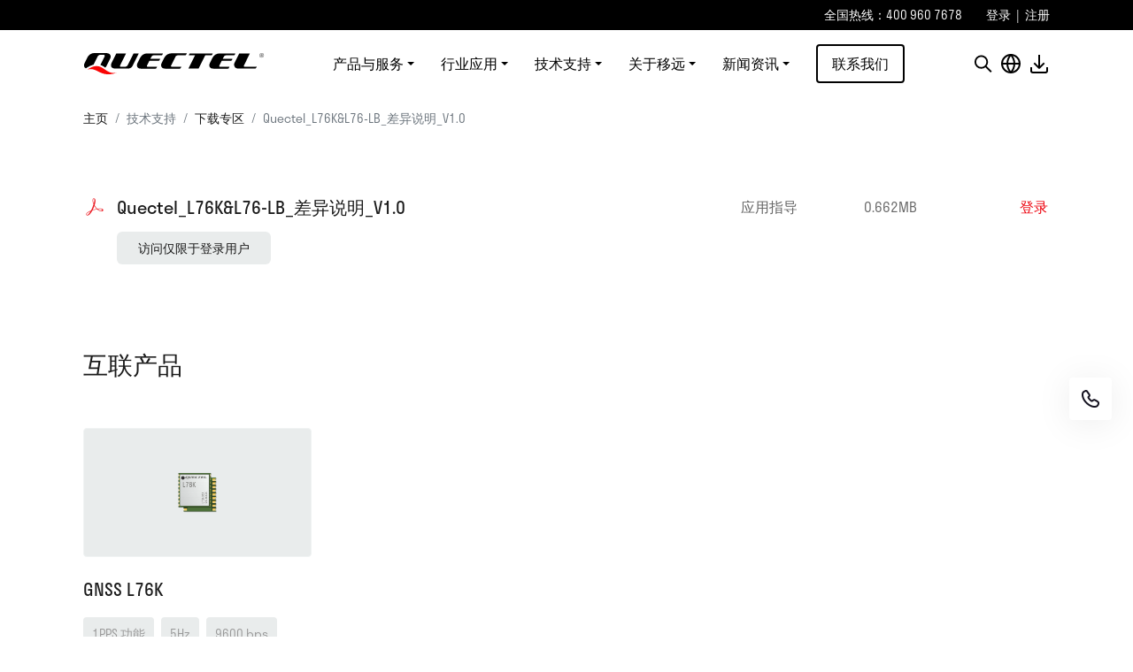

--- FILE ---
content_type: text/html; charset=UTF-8
request_url: https://www.quectel.com.cn/download/quectel_l76kl76-lb_%E5%B7%AE%E5%BC%82%E8%AF%B4%E6%98%8E_v1-0
body_size: 7901
content:
<!DOCTYPE html>
<html lang="zh-Hans">
<head>
	<meta charset="UTF-8">
	<meta http-equiv="X-UA-Compatible" content="IE=edge">
	<meta name="viewport" content="width=device-width, initial-scale=1.0, user-scalable=0, minimum-scale=1.0, maximum-scale=1.0" />
	<meta name="applicable-device" content="pc,mobile" />
			<meta name="keywords" content=""/>
	<meta name="description" content=""/>
	<meta property="og:type" content="article" />  
	<meta property="og:locale" content="zh_CN" />
	<meta property="og:title" content="Quectel_L76K&#038;L76-LB_差异说明_V1.0 | 移远通信-全球物联网整体解决方案供应商" />
	<meta property="og:description" content="" />
	<meta property="og:url" content="https://www.quectel.com.cn/download/quectel_l76kl76-lb_%E5%B7%AE%E5%BC%82%E8%AF%B4%E6%98%8E_v1-0" />
	<meta property="og:site_name" content="移远通信-全球物联网整体解决方案供应商" />
	<meta property="og:image" content="https://www.quectel.com.cn/wp-content/themes/quectel-cn/images/logo-dark.png" />

	<title>Quectel_L76K&#038;L76-LB_差异说明_V1.0 | 移远通信-全球物联网整体解决方案供应商</title>
<meta name='robots' content='all' />
	<style>img:is([sizes="auto" i], [sizes^="auto," i]) { contain-intrinsic-size: 3000px 1500px }</style>
	<link rel='stylesheet' id='swipercss-css' href='https://www.quectel.com.cn/wp-content/themes/quectel-cn/plugins/swiper/swiper-bundle.min.css?ver=1766733299' type='text/css' media='all' />
<link rel='stylesheet' id='bootstrap-css-css' href='https://www.quectel.com.cn/wp-content/themes/quectel-cn/plugins/bootstrap5/bootstrap.min.css?ver=1766733299' type='text/css' media='all' />
<link rel='stylesheet' id='commoncss-css' href='https://www.quectel.com.cn/wp-content/themes/quectel-cn/css/common.min.css?ver=1766733299' type='text/css' media='all' />
<script type="text/javascript" src="https://www.quectel.com.cn/wp-content/themes/quectel-cn/plugins/swiper/swiper-bundle.min.js?ver=1766733299" id="swiperjs-js"></script>
<script type="text/javascript" src="https://www.quectel.com.cn/wp-content/themes/quectel-cn/js/jquery-3.7.1.min.js?ver=1766733299" id="jquery-3.7.1-js"></script>
<script type="text/javascript" src="https://www.quectel.com.cn/wp-content/themes/quectel-cn/plugins/bootstrap5/bootstrap.bundle.min.js?ver=1766733299" id="bootstrapjs-js"></script>
<script type="text/javascript" src="https://www.quectel.com.cn/wp-content/themes/quectel-cn/js/main.js?ver=1766733299" id="mainjs-js"></script>
<link rel="canonical" href="https://www.quectel.com.cn/download/quectel_l76kl76-lb_%e5%b7%ae%e5%bc%82%e8%af%b4%e6%98%8e_v1-0" />
<meta name="robots" content="all">
<link rel="icon" href="https://www.quectel.com.cn/wp-content/uploads/2024/03/icon.png" sizes="32x32" />
<link rel="icon" href="https://www.quectel.com.cn/wp-content/uploads/2024/03/icon.png" sizes="192x192" />
<link rel="apple-touch-icon" href="https://www.quectel.com.cn/wp-content/uploads/2024/03/icon.png" />
<meta name="msapplication-TileImage" content="https://www.quectel.com.cn/wp-content/uploads/2024/03/icon.png" />
<style id="wpforms-css-vars-root">
				:root {
					--wpforms-field-border-radius: 3px;
--wpforms-field-border-style: solid;
--wpforms-field-border-size: 1px;
--wpforms-field-background-color: #ffffff;
--wpforms-field-border-color: rgba( 0, 0, 0, 0.25 );
--wpforms-field-border-color-spare: rgba( 0, 0, 0, 0.25 );
--wpforms-field-text-color: rgba( 0, 0, 0, 0.7 );
--wpforms-field-menu-color: #ffffff;
--wpforms-label-color: rgba( 0, 0, 0, 0.85 );
--wpforms-label-sublabel-color: rgba( 0, 0, 0, 0.55 );
--wpforms-label-error-color: #d63637;
--wpforms-button-border-radius: 3px;
--wpforms-button-border-style: none;
--wpforms-button-border-size: 1px;
--wpforms-button-background-color: #066aab;
--wpforms-button-border-color: #066aab;
--wpforms-button-text-color: #ffffff;
--wpforms-page-break-color: #066aab;
--wpforms-background-image: none;
--wpforms-background-position: center center;
--wpforms-background-repeat: no-repeat;
--wpforms-background-size: cover;
--wpforms-background-width: 100px;
--wpforms-background-height: 100px;
--wpforms-background-color: rgba( 0, 0, 0, 0 );
--wpforms-background-url: none;
--wpforms-container-padding: 0px;
--wpforms-container-border-style: none;
--wpforms-container-border-width: 1px;
--wpforms-container-border-color: #000000;
--wpforms-container-border-radius: 3px;
--wpforms-field-size-input-height: 43px;
--wpforms-field-size-input-spacing: 15px;
--wpforms-field-size-font-size: 16px;
--wpforms-field-size-line-height: 19px;
--wpforms-field-size-padding-h: 14px;
--wpforms-field-size-checkbox-size: 16px;
--wpforms-field-size-sublabel-spacing: 5px;
--wpforms-field-size-icon-size: 1;
--wpforms-label-size-font-size: 16px;
--wpforms-label-size-line-height: 19px;
--wpforms-label-size-sublabel-font-size: 14px;
--wpforms-label-size-sublabel-line-height: 17px;
--wpforms-button-size-font-size: 17px;
--wpforms-button-size-height: 41px;
--wpforms-button-size-padding-h: 15px;
--wpforms-button-size-margin-top: 10px;
--wpforms-container-shadow-size-box-shadow: none;

				}
			</style>
	<script>
var _hmt = _hmt || [];
(function() {
  var hm = document.createElement("script");
  hm.src = "https://hm.baidu.com/hm.js?8b6c456d65068af68d5073ae9711c8af";
  var s = document.getElementsByTagName("script")[0]; 
  s.parentNode.insertBefore(hm, s);
})();
</script></head>
<body class="wp-singular download-template-default single single-download postid-3636 wp-theme-quectel-cn">


<header class="header d-flex flex-column">
	<div class="user-toolbar bg-dark flex-shrink-0">
		<div class="container nav-container">
			<div class="text-white fs-14-b">
								<div class="text-end">
					<span class="me-3 me-sm-4">全国热线：400 960 7678</span>					<a class="text-white hover" href="/login?redirect=https://www.quectel.com.cn/download/quectel_l76kl76-lb_%E5%B7%AE%E5%BC%82%E8%AF%B4%E6%98%8E_v1-0">登录</a>
					&nbsp;|&nbsp;
					<a class="text-white hover" href="/register">注册</a>
				</div>
							</div>
		</div>
	</div>

	<div class="flex-grow-1">
		<div class="container nav-container h-100">
			<div class="d-flex align-items-center justify-content-between h-100">

				<h4 class="mb-0 top_logo flex-shrink-0 me-2">
					<a  href="https://www.quectel.com.cn" title="移远通信-全球物联网整体解决方案供应商">移远通信-全球物联网整体解决方案供应商</a>
				</h4>
				
				<ul id="webMenu" class="w-nav d-none d-lg-flex mb-0 list-style-none h-100">

					<li class="is-parent">
													<a class="fs-16 text-dark" href="javascript:;">产品与服务</a>
													<div class="pullDown pullDown-3 position-fixed start-0 w-100 bg-remark overflow-hidden">
														<div class="container-fluid">
															<div class="row gy-3 gx-xxl-5 justify-content-center"><div class="col-auto col-item">
																				<span class="fw-bold">模组与天线</span>
																				<ul class="mb-0 list-style-none pt-3 col2" style="height:200px"><li><a class="fs-333 transition hover-text-active" target="" href="https://www.quectel.com.cn/product-category/5g-modules-cn">5G</a></li><li><a class="fs-333 transition hover-text-active" target="" href="https://www.quectel.com.cn/product-category/4g-modules-cn">4G</a></li><li><a class="fs-333 transition hover-text-active" target="" href="https://www.quectel.com.cn/product-category/lpwa-modules-cn">LPWA</a></li><li><a class="fs-333 transition hover-text-active" target="" href="https://www.quectel.com.cn/product-category/2g-modules-cn">3G/2G</a></li><li><a class="fs-333 transition hover-text-active" target="" href="https://www.quectel.com.cn/product-category/standalone-gnss-cn">GNSS</a></li><li><a class="fs-333 transition hover-text-active" target="" href="https://www.quectel.com.cn/product-category/satellite-communication">卫星通信</a></li><li><a class="fs-333 transition hover-text-active" target="" href="https://www.quectel.com.cn/product-category/automotive-modules-cn">车载</a></li><li><a class="fs-333 transition hover-text-active" target="" href="https://www.quectel.com.cn/product-category/smart-modules-cn">智能</a></li><li><a class="fs-333 transition hover-text-active" target="" href="https://www.quectel.com.cn/product-category/wi-fi-modules-cn">短距离</a></li><li><a class="fs-333 transition hover-text-active" target="" href="https://www.quectel.com.cn/product-category/antenna">天线</a></li><li><a class="fs-333 transition hover-text-active" target="" href="https://www.quectel.com.cn/product-category/evb">EVB</a></li><li><a class="fs-333 transition hover-text-active" target="" href="https://www.quectel.com.cn/shop">产品选型</a></li></ul>
																			</div><div class="col-auto col-item">
																				<span class="fw-bold">服务与方案</span>
																				<ul class="mb-0 list-style-none pt-3 " style="height:auto"><li><a class="fs-333 transition hover-text-active" target="" href="https://www.quectel.com.cn/services-solutions/iot-platform">物联网平台</a></li><li><a class="fs-333 transition hover-text-active" target="" href="https://www.quectel.com.cn/services-solutions/industrial-intelligence">工业智能</a></li><li><a class="fs-333 transition hover-text-active" target="" href="https://www.quectel.com.cn/services-solutions/smart-agriculture">智慧农业</a></li><li><a class="fs-333 transition hover-text-active" target="" href="https://www.quectel.com.cn/services-solutions/antenna">天线服务</a></li><li><a class="fs-333 transition hover-text-active" target="" href="https://www.quectel.com.cn/services-solutions/certification-and-testing">认证与测试服务</a></li><li><a class="fs-333 transition hover-text-active" target="" href="https://www.quectel.com.cn/services-solutions/quecrtk">RTK网络校正方案</a></li><li><a class="fs-333 transition hover-text-active" target="" href="https://www.quectel.com.cn/services-solutions/yiyuan-intelligent-manufacturing-center">移远智能制造中心</a></li></ul>
																			</div><div class="col-auto col-item">
																				<span class="fw-bold">核心技术</span>
																				<ul class="mb-0 list-style-none pt-3 " style="height:auto"><li><a class="fs-333 transition hover-text-active" target="" href="https://www.quectel.com.cn/technology/quecpython">QuecPython</a></li><li><a class="fs-333 transition hover-text-active" target="" href="https://www.quectel.com.cn/technology/ai-open-platform">AI开放平台</a></li></ul>
																			</div></div>
														</div>
													</div>
												</li><li class="is-parent">
													<a class="fs-16 text-dark" href="javascript:;">行业应用</a>
													<div class="pullDown pullDown-2 position-fixed start-0 w-100 bg-remark overflow-hidden">
														<div class="container-fluid">
															<div class="row gy-3 gx-xxl-5 justify-content-center">
																<div class="col-auto col-item">
																	<ul class="mb-0 list-style-none pt-2 col2"><li><a class="fs-333 transition hover-text-active" target="" href="https://www.quectel.com.cn/employ/fwa">FWA</a></li><li><a class="fs-333 transition hover-text-active" target="" href="https://www.quectel.com.cn/employ/payment">金融支付</a></li><li><a class="fs-333 transition hover-text-active" target="" href="https://www.quectel.com.cn/employ/smart-metering-and-smart-grid">智慧能源</a></li><li><a class="fs-333 transition hover-text-active" target="" href="https://www.quectel.com.cn/employ/asset-tracking">资产跟踪</a></li><li><a class="fs-333 transition hover-text-active" target="" href="https://www.quectel.com.cn/employ/automotive">智慧交通</a></li><li><a class="fs-333 transition hover-text-active" target="" href="https://www.quectel.com.cn/employ/commercial_telematics">车载信息服务</a></li><li><a class="fs-333 transition hover-text-active" target="" href="https://www.quectel.com.cn/employ/digital_signage">数字标牌</a></li><li><a class="fs-333 transition hover-text-active" target="" href="https://www.quectel.com.cn/employ/telehealth">远程医疗</a></li><li><a class="fs-333 transition hover-text-active" target="" href="https://www.quectel.com.cn/employ/rmac">远程监测与控制</a></li></ul>
																</div>
															</div>
														</div>
													</div>
												</li><li class="is-parent">
													<a class="fs-16 text-dark" href="javascript:;">技术支持</a>
													<div class="pullDown pullDown-2 position-fixed start-0 w-100 bg-remark overflow-hidden">
														<div class="container-fluid">
															<div class="row gy-3 gx-xxl-5 justify-content-center">
																<div class="col-auto col-item">
																	<ul class="mb-0 list-style-none pt-2 col2"><li><a class="fs-333 transition hover-text-active" target="" href="https://www.quectel.com.cn/qtss-service">QTSS服务</a></li><li><a class="fs-333 transition hover-text-active" target="" href="https://www.quectel.com.cn/download-zone">下载专区</a></li><li><a class="fs-333 transition hover-text-active" target="_blank" href="https://forumschinese.quectel.com/">技术论坛</a></li><li><a class="fs-333 transition hover-text-active" target="" href="https://www.quectel.com.cn/faqs">常见问题</a></li><li><a class="fs-333 transition hover-text-active" target="" href="https://www.quectel.com.cn/quectel-open-source">移远开源</a></li><li><a class="fs-333 transition hover-text-active" target="_blank" href="https://market.quectel.com/imei-verification/">IMEI验证</a></li><li><a class="fs-333 transition hover-text-active" target="" href="https://www.quectel.com.cn/contact?tab=t">技术支持</a></li><li><a class="fs-333 transition hover-text-active" target="" href="https://www.quectel.com.cn/suggestions-and-complaints">建议和投诉</a></li><li><a class="fs-333 transition hover-text-active" target="" href="https://www.quectel.com.cn/member-center">会员中心</a></li></ul>
																</div>
															</div>
														</div>
													</div>
												</li><li class="is-parent">
													<a class="fs-16 text-dark" href="javascript:;">关于移远</a>
													<div class="pullDown pullDown-2 position-fixed start-0 w-100 bg-remark overflow-hidden">
														<div class="container-fluid">
															<div class="row gy-3 gx-xxl-5 justify-content-center">
																<div class="col-auto col-item">
																	<ul class="mb-0 list-style-none pt-2 "><li><a class="fs-333 transition hover-text-active" target="" href="https://www.quectel.com.cn/company">公司简介</a></li><li><a class="fs-333 transition hover-text-active" target="" href="https://www.quectel.com.cn/company/investor-relations">投资者关系</a></li><li><a class="fs-333 transition hover-text-active" target="" href="https://www.quectel.com.cn/strategic-partners">合作伙伴</a></li><li><a class="fs-333 transition hover-text-active" target="" href="https://www.quectel.com.cn/security-certification">安全与认证</a></li><li><a class="fs-333 transition hover-text-active" target="" href="https://www.quectel.com.cn/company/join-quectel">加入移远</a></li><li><a class="fs-333 transition hover-text-active" target="" href="https://www.quectel.com.cn/company/rd-center">研发中心</a></li><li><a class="fs-333 transition hover-text-active" target="" href="https://www.quectel.com.cn/company/2024-financial-statements-and-internal-control-audit-project-invitation-tender-announcement">招标公告</a></li></ul>
																</div>
															</div>
														</div>
													</div>
												</li><li class="is-parent">
													<a class="fs-16 text-dark" href="javascript:;">新闻资讯</a>
													<div class="pullDown pullDown-2 position-fixed start-0 w-100 bg-remark overflow-hidden">
														<div class="container-fluid">
															<div class="row gy-3 gx-xxl-5 justify-content-center">
																<div class="col-auto col-item">
																	<ul class="mb-0 list-style-none pt-2 "><li><a class="fs-333 transition hover-text-active" target="" href="https://www.quectel.com.cn/news">新闻动态</a></li><li><a class="fs-333 transition hover-text-active" target="" href="https://www.quectel.com.cn/tech-features">技术资源</a></li><li><a class="fs-333 transition hover-text-active" target="" href="https://www.quectel.com.cn/events">市场活动</a></li><li><a class="fs-333 transition hover-text-active" target="" href="https://www.quectel.com.cn/micro-classroom">技术课堂</a></li></ul>
																</div>
															</div>
														</div>
													</div>
												</li><li>
												<a class="fs-16 text-dark transition tmall" target="" href="https://www.quectel.com.cn/contact">联系我们</a>
											</li>				</ul>

				<ul class="mb-0 ms-2 list-style-none d-flex h-100">
					<li class="top-opr d-flex align-items-center">
						<a id="searchIcon" class="search hover" href="javascript:;"></a>
						<div class="dropdown dropdown-hover h-100 user-select-none ms-2">
							<span class="lang hover noAfter h-100 dropdown-toggle" type="button"></span>
							<ul class="dropdown-menu dropdown-menu-lang top-100 fs-14-b">
								<li><a class="dropdown-item text-center" href="https://www.quectel.com.cn">简体中文</a></li>
								<li><a class="dropdown-item text-center" href="https://www.quectel.com/">English</a></li>
							</ul>
						</div>
						<a class="download hover ms-2" href="https://www.quectel.com.cn/download-zone"></a>
						<a id="moMenuBtn" class="menuBtn d-block d-lg-none hover ms-2" href="javascript:;"></a>
					</li>
				</ul>

			</div>
		</div>
	</div>

	<!-- mobile menu -->
	<div id="moMenuBox" class="moMenuBox bg-remark position-absolute scrollbar-0">
		<div class="container px-4">
			<ul class="moMenu list-style-none mb-0">

			<li class="is-parent">
										<a class="fs-16" href="javascript:;">产品与服务</a>
										<ul class="moSubMenu list-style-none mb-0"><li>
																	<span class="group fs-16 text-remark d-block">模组与天线</span>
																	<ul class="moSubMenu list-style-none mb-0"><li><a class="fs-16 d-block" target="" href="https://www.quectel.com.cn/product-category/5g-modules-cn">5G</a></li><li><a class="fs-16 d-block" target="" href="https://www.quectel.com.cn/product-category/4g-modules-cn">4G</a></li><li><a class="fs-16 d-block" target="" href="https://www.quectel.com.cn/product-category/lpwa-modules-cn">LPWA</a></li><li><a class="fs-16 d-block" target="" href="https://www.quectel.com.cn/product-category/2g-modules-cn">3G/2G</a></li><li><a class="fs-16 d-block" target="" href="https://www.quectel.com.cn/product-category/standalone-gnss-cn">GNSS</a></li><li><a class="fs-16 d-block" target="" href="https://www.quectel.com.cn/product-category/satellite-communication">卫星通信</a></li><li><a class="fs-16 d-block" target="" href="https://www.quectel.com.cn/product-category/automotive-modules-cn">车载</a></li><li><a class="fs-16 d-block" target="" href="https://www.quectel.com.cn/product-category/smart-modules-cn">智能</a></li><li><a class="fs-16 d-block" target="" href="https://www.quectel.com.cn/product-category/wi-fi-modules-cn">短距离</a></li><li><a class="fs-16 d-block" target="" href="https://www.quectel.com.cn/product-category/antenna">天线</a></li><li><a class="fs-16 d-block" target="" href="https://www.quectel.com.cn/product-category/evb">EVB</a></li><li><a class="fs-16 d-block" target="" href="https://www.quectel.com.cn/shop">产品选型</a></li></ul>
																</li><li>
																	<span class="group fs-16 text-remark d-block">服务与方案</span>
																	<ul class="moSubMenu list-style-none mb-0"><li><a class="fs-16 d-block" target="" href="https://www.quectel.com.cn/services-solutions/iot-platform">物联网平台</a></li><li><a class="fs-16 d-block" target="" href="https://www.quectel.com.cn/services-solutions/industrial-intelligence">工业智能</a></li><li><a class="fs-16 d-block" target="" href="https://www.quectel.com.cn/services-solutions/smart-agriculture">智慧农业</a></li><li><a class="fs-16 d-block" target="" href="https://www.quectel.com.cn/services-solutions/antenna">天线服务</a></li><li><a class="fs-16 d-block" target="" href="https://www.quectel.com.cn/services-solutions/certification-and-testing">认证与测试服务</a></li><li><a class="fs-16 d-block" target="" href="https://www.quectel.com.cn/services-solutions/quecrtk">RTK网络校正方案</a></li><li><a class="fs-16 d-block" target="" href="https://www.quectel.com.cn/services-solutions/yiyuan-intelligent-manufacturing-center">移远智能制造中心</a></li></ul>
																</li><li>
																	<span class="group fs-16 text-remark d-block">核心技术</span>
																	<ul class="moSubMenu list-style-none mb-0"><li><a class="fs-16 d-block" target="" href="https://www.quectel.com.cn/technology/quecpython">QuecPython</a></li><li><a class="fs-16 d-block" target="" href="https://www.quectel.com.cn/technology/ai-open-platform">AI开放平台</a></li></ul>
																</li></ul>
									</li><li class="is-parent">
										<a class="fs-16" href="javascript:;">行业应用</a>
										<ul class="moSubMenu list-style-none mb-0"><li>
																	<a class="fs-16 d-block" target="" href="https://www.quectel.com.cn/employ/fwa">FWA</a>
																</li><li>
																	<a class="fs-16 d-block" target="" href="https://www.quectel.com.cn/employ/payment">金融支付</a>
																</li><li>
																	<a class="fs-16 d-block" target="" href="https://www.quectel.com.cn/employ/smart-metering-and-smart-grid">智慧能源</a>
																</li><li>
																	<a class="fs-16 d-block" target="" href="https://www.quectel.com.cn/employ/asset-tracking">资产跟踪</a>
																</li><li>
																	<a class="fs-16 d-block" target="" href="https://www.quectel.com.cn/employ/automotive">智慧交通</a>
																</li><li>
																	<a class="fs-16 d-block" target="" href="https://www.quectel.com.cn/employ/commercial_telematics">车载信息服务</a>
																</li><li>
																	<a class="fs-16 d-block" target="" href="https://www.quectel.com.cn/employ/digital_signage">数字标牌</a>
																</li><li>
																	<a class="fs-16 d-block" target="" href="https://www.quectel.com.cn/employ/telehealth">远程医疗</a>
																</li><li>
																	<a class="fs-16 d-block" target="" href="https://www.quectel.com.cn/employ/rmac">远程监测与控制</a>
																</li></ul>
									</li><li class="is-parent">
										<a class="fs-16" href="javascript:;">技术支持</a>
										<ul class="moSubMenu list-style-none mb-0"><li>
																	<a class="fs-16 d-block" target="" href="https://www.quectel.com.cn/qtss-service">QTSS服务</a>
																</li><li>
																	<a class="fs-16 d-block" target="" href="https://www.quectel.com.cn/download-zone">下载专区</a>
																</li><li>
																	<a class="fs-16 d-block" target="_blank" href="https://forumschinese.quectel.com/">技术论坛</a>
																</li><li>
																	<a class="fs-16 d-block" target="" href="https://www.quectel.com.cn/faqs">常见问题</a>
																</li><li>
																	<a class="fs-16 d-block" target="" href="https://www.quectel.com.cn/quectel-open-source">移远开源</a>
																</li><li>
																	<a class="fs-16 d-block" target="_blank" href="https://market.quectel.com/imei-verification/">IMEI验证</a>
																</li><li>
																	<a class="fs-16 d-block" target="" href="https://www.quectel.com.cn/contact?tab=t">技术支持</a>
																</li><li>
																	<a class="fs-16 d-block" target="" href="https://www.quectel.com.cn/suggestions-and-complaints">建议和投诉</a>
																</li><li>
																	<a class="fs-16 d-block" target="" href="https://www.quectel.com.cn/member-center">会员中心</a>
																</li></ul>
									</li><li class="is-parent">
										<a class="fs-16" href="javascript:;">关于移远</a>
										<ul class="moSubMenu list-style-none mb-0"><li>
																	<a class="fs-16 d-block" target="" href="https://www.quectel.com.cn/company">公司简介</a>
																</li><li>
																	<a class="fs-16 d-block" target="" href="https://www.quectel.com.cn/company/investor-relations">投资者关系</a>
																</li><li>
																	<a class="fs-16 d-block" target="" href="https://www.quectel.com.cn/strategic-partners">合作伙伴</a>
																</li><li>
																	<a class="fs-16 d-block" target="" href="https://www.quectel.com.cn/security-certification">安全与认证</a>
																</li><li>
																	<a class="fs-16 d-block" target="" href="https://www.quectel.com.cn/company/join-quectel">加入移远</a>
																</li><li>
																	<a class="fs-16 d-block" target="" href="https://www.quectel.com.cn/company/rd-center">研发中心</a>
																</li><li>
																	<a class="fs-16 d-block" target="" href="https://www.quectel.com.cn/company/2024-financial-statements-and-internal-control-audit-project-invitation-tender-announcement">招标公告</a>
																</li></ul>
									</li><li class="is-parent">
										<a class="fs-16" href="javascript:;">新闻资讯</a>
										<ul class="moSubMenu list-style-none mb-0"><li>
																	<a class="fs-16 d-block" target="" href="https://www.quectel.com.cn/news">新闻动态</a>
																</li><li>
																	<a class="fs-16 d-block" target="" href="https://www.quectel.com.cn/tech-features">技术资源</a>
																</li><li>
																	<a class="fs-16 d-block" target="" href="https://www.quectel.com.cn/events">市场活动</a>
																</li><li>
																	<a class="fs-16 d-block" target="" href="https://www.quectel.com.cn/micro-classroom">技术课堂</a>
																</li></ul>
									</li><li>
										<a class="fs-16" target="" href="https://www.quectel.com.cn/contact">联系我们</a>
									</li>			</ul>
		</div>
	</div>

	<!-- 顶部的框搜索 -->
	<div id="topSearchBox" class="topSearchBox bg-fa py-5">
		<div class="container d-flex position-relative my-xl-4" style="max-width:900px;">
			<div class="px-xl-5"></div>
			<button id="closeSearch" class="btn-close" type="button" aria-label="Close"></button>
			<form class="event-searchBox searchkey d-inline-flex flex-grow-1" role="search" method="get" action="https://www.quectel.com.cn/search-results">
				<div class="inputBox position-relative">
					<input type="text" value="" name="src" placeholder="搜索" autocomplete="off" class="transition fs-14-b"/>
					<i></i>
				</div>
				<button class="hover transition" type="submit"></button>
			</form>
		</div>
	</div>

</header>
	
<div class="outermost">

  <!-- breadcrumb -->
    <section class="py-2 py-xl-3">
    <nav class="container" aria-label="breadcrumb">
      <ol class="breadcrumb mb-0 fs-14 lh-sm">
        <li class="breadcrumb-item"><a href="https://www.quectel.com.cn">主页</a></li>
        <li class='breadcrumb-item active'>技术支持</li><li class='breadcrumb-item'><a href='https://www.quectel.com.cn/download-zone'>下载专区</a></li><li class='breadcrumb-item active'>Quectel_L76K&#038;L76-LB_差异说明_V1.0</li>      </ol>
    </nav>
  </section>
  <section class="py-5">
    <div class="container pb-md-3 pb-lg-4 pb-xl-5 overflow-hidden">
      <div class="download-item position-relative overflow-hidden transition noAfter" header>
        <div class="row gx-3 position-relative py-2 py-sm-3 ps-0">
          <div class="col-12 col-sm-6 col-lg-8 col-xxl-7 d-flex align-items-center">
            <h1 class="item-icon text-overflow-2 text-break mb-0 fs-20 position-relative">Quectel_L76K&#038;L76-LB_差异说明_V1.0</h1>
          </div>
          <div class="col-6 col-sm-3 col-lg-2 col-xxl-3 d-flex align-items-center mt-2 mt-sm-0 text-666 fs-16">
            <span class="msTip d-inline-block">
              应用指导            </span>
          </div>
          <div class="col-6 col-sm-3 col-lg-2 col-xxl-2 d-flex align-items-center mt-2 mt-sm-0 text-666 fs-16">
            0.662MB          </div>

                                    <a v-else class="oprBtn position-absolute top-50 translate-middle-y p-0" href="https://www.quectel.com.cn/login?redirect=https://www.quectel.com.cn/download/quectel_l76kl76-lb_%E5%B7%AE%E5%BC%82%E8%AF%B4%E6%98%8E_v1-0">登录</a>
                                
        </div>
        <div class="w-100">
                    <span class="msTip d-inline-block rounded bg-remark px-4 py-2 fs-14-b">访问仅限于登录用户</span>
                  </div>
      </div>
    </div>
  </section> 

    <section class="pb-5">
    <div class="container pb-xl-4">
      <h2 class="fs-30 mb-5 pb-lg-2">互联产品</h2>
      <div class="position-relative mx-auto">
        <div id="swiper" class="swiper file_Swiper">
          <div class="swiper-wrapper">

                        <div class="swiper-slide">
              <a href="https://www.quectel.com.cn/product/gnss-l76k" class="product-item hover-ratio d-block">
                <div class="ratio ratio-16x9 bg-remark transition overflow-hidden border rounded-1">
                  <img src="https://www.quectel.com.cn/wp-content/uploads/2024/05/GNSS-L76K.png" alt="GNSS L76K" class="transition object-fit-contain" />
                </div>
                <h4 class="fs-20 mb-3 mt-4 pb-lg-1 transition">GNSS L76K</h4>
              </a>
              <ul class="product-tags list-style-none mb-0 d-flex flex-wrap fs-14">
                <li>1PPS 功能</li><li>5Hz</li><li>9600 bps</li><li>AGNSS 技术</li><li>GPS + BeiDou</li><li>LNA</li><li>集成LNA</li>              </ul>
            </div>
            
          </div>
        </div>
        <div class="swiper-button-next"></div>
        <div class="swiper-button-prev"></div> 
      </div>
    </div>
  </section>
  
</div>

<script>

setSwiper('.file_Swiper');
function setSwiper(node,paginationNode){
  var myswiper = new Swiper(node, {
    slidesPerView: 4,
    spaceBetween: 20,
    slidesPerGroup: 4,
    speed:500,
    autoplay:{
      disableOnInteraction:false,
      pauseOnMouseEnter:true,
      delay: 5000
    },
    on: {
      resize: function(){
        var perView = 4;
        const width = document.body.clientWidth
        if(width>1200){
          perView = 4;
        }else if(width<=1200&&width>992){
          perView = 3;
        }else if(width<=992&&width>768){
          perView = 2;
        }else if(width<=768){
          perView = 1;
        }
        this.params.slidesPerView = perView;
        this.params.slidesPerGroup = perView;
        this.update();
        if($('.swiper-button-next').is(":visible")){
          $("#swiper").addClass('showNav');
        }else{
          $("#swiper").removeClass('showNav');
        }
      }, 
    },
    loopFillGroupWithBlank: true,
    navigation: {
      nextEl: ".swiper-button-next",
      prevEl: ".swiper-button-prev"
    }
  });
}

function downloadFiles(){
  loadingModal('正在下载，请等待···');
  $.ajax({
    url: 'https://www.quectel.com.cn/wp-admin/admin-ajax.php',
    type: 'post',
    dataType: 'json',
    data:{action:'multifile_download',multifile:'3636'},
    success: (res)=>{
      remove_loadingModal();
      if(res.success){
        let a = document.createElement('a'); // 创建a标签
        let e = document.createEvent('MouseEvents'); // 创建鼠标事件对象
        e.initEvent('click', false, false); // 初始化事件对象
        a.href = res.data.zipfile; // 设置下载地址 
        a.download = ''; // 设置下载文件名
        a.target = '_blank'; 
        a.dispatchEvent(e);
      }else{
        q_alert(res.data.msg,'danger');
      }
    },
    error: (e)=>{
      remove_loadingModal();
      q_alert(e.status+' : '+e.statusText,'danger');
    }
  })
}

</script>



<footer class="footer py-5">
	<div class="container nav-container py-xl-3 py-xxl-4">
		<div class="row g-4">

			<div class="col-12">
				<img class="mb-2" src="https://www.quectel.com.cn/wp-content/themes/quectel-cn/images/svg/q_white.svg" alt="Quectel" loading="lazy"/>
			</div>

						<div class="col">
				<span class="fs-18">模组与天线</span>
				<ul class="list-style-none mb-0 mt-3 mt-xl-4 fs-14-b">
					<li class="group-list mb-3 mb-xl-4"><a target="" class="transition hover-text-active" href="https://www.quectel.com.cn/product-category/5g-modules-cn">5G</a></li><li class="group-list mb-3 mb-xl-4"><a target="" class="transition hover-text-active" href="https://www.quectel.com.cn/product-category/4g-modules-cn">4G</a></li><li class="group-list mb-3 mb-xl-4"><a target="" class="transition hover-text-active" href="https://www.quectel.com.cn/product-category/lpwa-modules-cn">LPWA</a></li><li class="group-list mb-3 mb-xl-4"><a target="" class="transition hover-text-active" href="https://www.quectel.com.cn/product-category/2g-modules-cn">3G/2G</a></li><li class="group-list mb-3 mb-xl-4"><a target="" class="transition hover-text-active" href="https://www.quectel.com.cn/product-category/standalone-gnss-cn">GNSS</a></li><li class="group-list mb-3 mb-xl-4"><a target="" class="transition hover-text-active" href="https://www.quectel.com.cn/product-category/satellite-communication">卫星通信</a></li><li class="group-list mb-3 mb-xl-4"><a target="" class="transition hover-text-active" href="https://www.quectel.com.cn/product-category/automotive-modules-cn">车载</a></li><li class="group-list mb-3 mb-xl-4"><a target="" class="transition hover-text-active" href="https://www.quectel.com.cn/product-category/smart-modules-cn">智能</a></li><li class="group-list mb-3 mb-xl-4"><a target="" class="transition hover-text-active" href="https://www.quectel.com.cn/product-category/wi-fi-modules-cn">短距离</a></li><li class="group-list mb-3 mb-xl-4"><a target="" class="transition hover-text-active" href="https://www.quectel.com.cn/product-category/antenna">天线</a></li><li class="group-list mb-3 mb-xl-4"><a target="" class="transition hover-text-active" href="https://www.quectel.com.cn/product-category/evb">EVB</a></li><li class="group-list mb-3 mb-xl-4"><a target="" class="transition hover-text-active" href="https://www.quectel.com.cn/shop">产品选型</a></li>				</ul>
			</div>
						<div class="col">
				<span class="fs-18">服务与方案</span>
				<ul class="list-style-none mb-0 mt-3 mt-xl-4 fs-14-b">
					<li class="group-list mb-3 mb-xl-4"><a target="" class="transition hover-text-active" href="https://www.quectel.com.cn/services-solutions/iot-platform">物联网平台</a></li><li class="group-list mb-3 mb-xl-4"><a target="" class="transition hover-text-active" href="https://www.quectel.com.cn/services-solutions/industrial-intelligence">工业智能</a></li><li class="group-list mb-3 mb-xl-4"><a target="" class="transition hover-text-active" href="https://www.quectel.com.cn/services-solutions/smart-agriculture">智慧农业</a></li><li class="group-list mb-3 mb-xl-4"><a target="" class="transition hover-text-active" href="https://www.quectel.com.cn/services-solutions/antenna">天线服务</a></li><li class="group-list mb-3 mb-xl-4"><a target="" class="transition hover-text-active" href="https://www.quectel.com.cn/services-solutions/certification-and-testing">认证与测试服务</a></li><li class="group-list mb-3 mb-xl-4"><a target="" class="transition hover-text-active" href="https://www.quectel.com.cn/services-solutions/quecrtk">RTK网络校正方案</a></li><li class="group-list mb-3 mb-xl-4"><a target="" class="transition hover-text-active" href="https://www.quectel.com.cn/services-solutions/yiyuan-intelligent-manufacturing-center">移远智能制造中心</a></li>				</ul>
			</div>
						<div class="col">
				<span class="fs-18">核心技术</span>
				<ul class="list-style-none mb-0 mt-3 mt-xl-4 fs-14-b">
					<li class="group-list mb-3 mb-xl-4"><a target="" class="transition hover-text-active" href="https://www.quectel.com.cn/technology/quecpython">QuecPython</a></li>				</ul>
			</div>
						<div class="col">
				<span class="fs-18">行业应用</span>
				<ul class="list-style-none mb-0 mt-3 mt-xl-4 fs-14-b">
					<li class="group-list mb-3 mb-xl-4"><a target="" class="transition hover-text-active" href="https://www.quectel.com.cn/employ/fwa">FWA</a></li><li class="group-list mb-3 mb-xl-4"><a target="" class="transition hover-text-active" href="https://www.quectel.com.cn/employ/payment">金融支付</a></li><li class="group-list mb-3 mb-xl-4"><a target="" class="transition hover-text-active" href="https://www.quectel.com.cn/employ/smart-metering-and-smart-grid">智慧能源</a></li><li class="group-list mb-3 mb-xl-4"><a target="" class="transition hover-text-active" href="https://www.quectel.com.cn/employ/asset-tracking">资产跟踪</a></li><li class="group-list mb-3 mb-xl-4"><a target="" class="transition hover-text-active" href="https://www.quectel.com.cn/employ/automotive">智慧交通</a></li><li class="group-list mb-3 mb-xl-4"><a target="" class="transition hover-text-active" href="https://www.quectel.com.cn/employ/commercial_telematics">车载信息服务</a></li><li class="group-list mb-3 mb-xl-4"><a target="" class="transition hover-text-active" href="https://www.quectel.com.cn/employ/digital_signage">数字标牌</a></li><li class="group-list mb-3 mb-xl-4"><a target="" class="transition hover-text-active" href="https://www.quectel.com.cn/employ/telehealth">远程医疗</a></li><li class="group-list mb-3 mb-xl-4"><a target="" class="transition hover-text-active" href="https://www.quectel.com.cn/employ/rmac">远程监测与控制</a></li>				</ul>
			</div>
						<div class="col">
				<span class="fs-18">技术支持</span>
				<ul class="list-style-none mb-0 mt-3 mt-xl-4 fs-14-b">
					<li class="group-list mb-3 mb-xl-4"><a target="" class="transition hover-text-active" href="https://www.quectel.com.cn/qtss-service">QTSS服务</a></li><li class="group-list mb-3 mb-xl-4"><a target="" class="transition hover-text-active" href="https://www.quectel.com.cn/download-zone">下载专区</a></li><li class="group-list mb-3 mb-xl-4"><a target="_blank" class="transition hover-text-active" href="https://forumschinese.quectel.com/">技术论坛</a></li><li class="group-list mb-3 mb-xl-4"><a target="" class="transition hover-text-active" href="https://www.quectel.com.cn/faqs">常见问题</a></li><li class="group-list mb-3 mb-xl-4"><a target="" class="transition hover-text-active" href="https://www.quectel.com.cn/quectel-open-source">移远开源</a></li><li class="group-list mb-3 mb-xl-4"><a target="" class="transition hover-text-active" href="https://market.quectel.com/imei-verification/">IMEI验证</a></li><li class="group-list mb-3 mb-xl-4"><a target="" class="transition hover-text-active" href="https://www.quectel.com.cn/contact?tab=t">技术支持</a></li><li class="group-list mb-3 mb-xl-4"><a target="" class="transition hover-text-active" href="https://www.quectel.com.cn/suggestions-and-complaints">建议和投诉</a></li><li class="group-list mb-3 mb-xl-4"><a target="" class="transition hover-text-active" href="https://www.quectel.com.cn/member-center">会员中心</a></li>				</ul>
			</div>
						<div class="col">
				<span class="fs-18">关于移远</span>
				<ul class="list-style-none mb-0 mt-3 mt-xl-4 fs-14-b">
					<li class="group-list mb-3 mb-xl-4"><a target="" class="transition hover-text-active" href="https://www.quectel.com.cn/company">公司简介</a></li><li class="group-list mb-3 mb-xl-4"><a target="" class="transition hover-text-active" href="https://www.quectel.com.cn/company/investor-relations">投资者关系</a></li><li class="group-list mb-3 mb-xl-4"><a target="" class="transition hover-text-active" href="https://www.quectel.com.cn/strategic-partners">合作伙伴</a></li><li class="group-list mb-3 mb-xl-4"><a target="" class="transition hover-text-active" href="https://www.quectel.com.cn/security-certification">安全与认证</a></li><li class="group-list mb-3 mb-xl-4"><a target="" class="transition hover-text-active" href="https://www.quectel.com.cn/company/join-quectel">加入移远</a></li><li class="group-list mb-3 mb-xl-4"><a target="" class="transition hover-text-active" href="https://www.quectel.com.cn/company/rd-center">研发中心</a></li><li class="group-list mb-3 mb-xl-4"><a target="" class="transition hover-text-active" href="https://www.quectel.com.cn/company/2024-financial-statements-and-internal-control-audit-project-invitation-tender-announcement">招标公告</a></li><li class="group-list mb-3 mb-xl-4"><a target="_blank" class="transition hover-text-active" href="https://yiyuanznsb.tmall.com/shop/view_shop.htm">在线商城</a></li>				</ul>
			</div>
						<div class="col">
				<span class="fs-18">新闻资讯</span>
				<ul class="list-style-none mb-0 mt-3 mt-xl-4 fs-14-b">
					<li class="group-list mb-3 mb-xl-4"><a target="" class="transition hover-text-active" href="https://www.quectel.com.cn/news">新闻动态</a></li><li class="group-list mb-3 mb-xl-4"><a target="" class="transition hover-text-active" href="https://www.quectel.com.cn/tech-features">技术资源</a></li><li class="group-list mb-3 mb-xl-4"><a target="" class="transition hover-text-active" href="https://www.quectel.com.cn/events">市场活动</a></li><li class="group-list mb-3 mb-xl-4"><a target="" class="transition hover-text-active" href="https://www.quectel.com.cn/micro-classroom">技术课堂</a></li>				</ul>
			</div>
			
			<div class="col ms-auto">
				<span class="fs-18">联系我们</span>
				<ul class="list-style-none mb-0 mt-3 mt-xl-4 fs-14-b address-color lh-sm">

					<li class="mb-3 mb-xl-4 text-nowrap">全国热线：400 960 7678</li><li class="mb-3 mb-xl-4">全球中心：上海市松江区泗泾镇外婆泾路8号</li>
					<li class="mb-3 mb-xl-4">
						<img src="https://www.quectel.com.cn/wp-content/themes/quectel-cn/images/qr.jpg" alt="移远通信微信公众号" loading="lazy" class="q-wechat d-block mw-100"/>
						<span class="fs-12 mt-2 d-inline-block">微信公众号：移远通信</span>
					</li>
				</ul>
			</div>

		</div>

		<div class="pt-4 pt-lg-5">		
			<div class="row g-4 align-items-end">
				<div class="col-12 col-sm-auto">

					<div class="d-flex flex-wrap align-items-center fs-16">
						<a href="/cookies-policy" target="_blank" class="transition text-white hover-text-active">Cookie政策</a>
						<span class="mx-2">|</span>
						<a href="/privacy-policy" target="_blank" class="transition text-white hover-text-active">隐私协议</a>
						<span class="mx-2">|</span>
						<a href="/terms-of-service" target="_blank" class="transition text-white hover-text-active">服务协议</a>
					</div>

				</div>
				<div class="col-12 col-sm-auto ms-sm-auto">
					<!-- 备案号 -->
					<div class="footer-filing d-inline-flex flex-wrap align-items-center">
						<a class="beian_mps text-white transition hover-text-active fs-14-b me-3" href="https://beian.mps.gov.cn/#/query/webSearch?code=31011702889058" rel="noopener noreferrer" target="_blank">沪公网安备31011702889058</a>
						<a class="text-white transition hover-text-active fs-14-b" href="https://beian.miit.gov.cn/" target="_blank" rel="noopener noreferrer">沪ICP备18027903号-9</a>
					</div>
				</div>
			</div>
		</div>		
	</div>
</footer>

<!-- to top button-->
<div id="to-top" class="to-top position-fixed transition" role="button" data-bs-toggle="tooltip" data-bs-placement="left" title="回到顶部"></div>

<!-- 右下角联系我们 -->
<a id="touchbox" data-bs-toggle="tooltip" data-bs-placement="left" title="联系我们" class="touchbox transition" href="https://www.quectel.com.cn/contact"></a>

<script type="speculationrules">
{"prefetch":[{"source":"document","where":{"and":[{"href_matches":"\/*"},{"not":{"href_matches":["\/wp-*.php","\/wp-admin\/*","\/wp-content\/uploads\/*","\/wp-content\/*","\/wp-content\/plugins\/*","\/wp-content\/themes\/quectel-cn\/*","\/*\\?(.+)"]}},{"not":{"selector_matches":"a[rel~=\"nofollow\"]"}},{"not":{"selector_matches":".no-prefetch, .no-prefetch a"}}]},"eagerness":"conservative"}]}
</script>

<script>
  // 初始化吐司事件
	const tooltipTriggerList = [].slice.call(document.querySelectorAll('[data-bs-toggle="tooltip"]'))
	const tooltipList = tooltipTriggerList.map(function (tooltipTriggerEl) {
		return new bootstrap.Tooltip(tooltipTriggerEl,{
			delay: 100,
			offset: '0,6',
			trigger: 'hover',
			container: tooltipTriggerEl
		})
	})
</script>

<script>
	const isWechat = /micromessenger/.test(navigator.userAgent.toLowerCase());
	if(!isWechat){
		//在线七鱼客服
		(function (w, d, n, a, j) {
				w[n] = w[n] || function () {
							(w[n].a = w[n].a || []).push(arguments);
				};
				j = d.createElement('script');
				j.async = true;
				j.src ='https://qiyukf.com/script/52d17b1111c0dd54ea4b7e7512fb1442.js';
				d.body.appendChild(j);
		})(window, document, 'ysf');
	}
</script>

</body>
</html>  


--- FILE ---
content_type: image/svg+xml
request_url: https://www.quectel.com.cn/wp-content/themes/quectel-cn/images/svg/menu.svg
body_size: 432
content:
<?xml version="1.0" standalone="no"?><!DOCTYPE svg PUBLIC "-//W3C//DTD SVG 1.1//EN" "http://www.w3.org/Graphics/SVG/1.1/DTD/svg11.dtd"><svg t="1717465673432" class="icon" viewBox="0 0 1024 1024" version="1.1" xmlns="http://www.w3.org/2000/svg" p-id="2361" width="24" height="24" xmlns:xlink="http://www.w3.org/1999/xlink"><path d="M170.666667 213.333333h682.666666v85.333334H170.666667V213.333333z m0 512h682.666666v85.333334H170.666667v-85.333334z m0-256h682.666666v85.333334H170.666667v-85.333334z" fill="#1a1a1a" p-id="2362"></path></svg>

--- FILE ---
content_type: image/svg+xml
request_url: https://www.quectel.com.cn/wp-content/themes/quectel-cn/images/svg/im_icon_search_black.svg
body_size: 369
content:
<svg width="24" height="25" viewBox="0 0 24 25" fill="none" xmlns="http://www.w3.org/2000/svg">
<path fill-rule="evenodd" clip-rule="evenodd" d="M10 17.5C13.866 17.5 17 14.366 17 10.5C17 6.63401 13.866 3.5 10 3.5C6.13401 3.5 3 6.63401 3 10.5C3 14.366 6.13401 17.5 10 17.5Z" stroke="#000000" stroke-width="2" stroke-linecap="square" stroke-linejoin="round"/>
<path d="M21 21.5L15.8 16.3" stroke="#000000" stroke-width="2" stroke-linecap="square" stroke-linejoin="round"/>
</svg>


--- FILE ---
content_type: image/svg+xml
request_url: https://www.quectel.com.cn/wp-content/themes/quectel-cn/images/svg/q_white.svg
body_size: 887
content:
<svg width="32" height="22" viewBox="0 0 32 22" fill="none" xmlns="http://www.w3.org/2000/svg">
<g clip-path="url(#clip0)">
<path d="M31.9484 20.2282C15.5218 26.0946 13.7119 14.0872 3.44092 17.0277C18.8078 6.59885 19.2689 23.0458 31.9484 20.2282Z" fill="white"/>
<path d="M9.53819 12.1041L13.2096 4.39534L13.3266 4.14971C13.9563 2.81314 14.7477 2.10874 16.2272 2.10874H19.0178C20.2461 2.10874 20.5214 2.9757 20.0259 4.01605L16.0965 12.3642C17.872 13.0108 19.3928 14.062 20.8621 15.124C21.2927 14.7362 21.6439 14.2606 21.8943 13.726L25.5451 6.10398C26.9971 3.05878 25.3799 0.360365 21.8289 0.360365H10.4741C9.03441 0.335908 7.61738 0.738561 6.38598 1.52202C5.15458 2.30547 4.15883 3.43791 3.51324 4.78909L0.94636 10.1859C-0.226974 12.6495 0.0723803 14.9181 2.08528 15.7959L2.50851 15.5105C5.06163 13.7766 7.38421 12.6495 9.53819 12.1041Z" fill="white"/>
</g>
<defs>
<clipPath id="clip0">
<rect width="32" height="21.674" fill="white" transform="translate(0 0.324219)"/>
</clipPath>
</defs>
</svg>


--- FILE ---
content_type: application/javascript
request_url: https://www.quectel.com.cn/wp-content/themes/quectel-cn/js/main.js?ver=1766733299
body_size: 3358
content:

jQuery(function($){

  // 禁止输入框、文本域以空格开头 多个空格则合并为一个空格
  $('body').on('input','input',function(){
    $(this).val($(this).val().replace(/^\s+/g, '').replace(/\s+/ig, ' '));
  })
  $('body').on('input','textarea',function(){
    $(this).val($(this).val().replace(/^\s+/g, ''));
  })
  $('body').on('blur','input,textarea',function(){
    $(this).val($(this).val().trim());
    $(this)[0].dispatchEvent(new Event('input'));
  })

  // 搜索框显示清空按键
  $('.searchkey .inputBox,.bannerSearchBox .inputBox,.newsSearch').hover(function(){
    if($(this).children('input').val()){
      $(this).children("i").show();
    }
  },function(){
    $(this).children("i").hide();
  })
  $('.searchkey .inputBox i,.bannerSearchBox .inputBox i,.newsSearch i').click(function(){
    $(this).siblings("input").val('');
    $(this).siblings("input")[0].dispatchEvent(new Event('input'));
    $(this).hide();
  })
  $('.searchkey,.bannerSearchBox,.newsSearch').on('input','input',function(){
    if($(this).val()){
      $(this).siblings("i").show();
    }else{
      $(this).siblings("i").hide();
    }
  })

  // web  top menu
  let navlisttimer = null;
  $("#webMenu > li.is-parent").mouseenter(function(){
    clearTimeout(navlisttimer);
    $(this).siblings().find('.pullDown').stop().slideUp(100);
    $(this).find('.pullDown').stop().slideDown(250);
  });
  $("#webMenu > li.is-parent").mouseleave(function(){
    navlisttimer = setTimeout(function(node){
      $(node).find('.pullDown').stop().slideUp(100);
    }, 100,this);
  });

  // 显示、隐藏移动端菜单事件
  $("#moMenuBtn").click(function(event){
    event.stopPropagation();
    $(this).toggleClass('is-active');
    if($(this).hasClass("is-active")){
      $("#moMenuBox").stop().show().animate({right: "0"},350);
    }else{
      $("#moMenuBox").animate({right: "-100%"},350,function(){
        $(this).hide();
      });
    }
  })
  $("#moMenuBox").on("click",".is-parent > a",function(){
    $(this).parent().toggleClass("show");
  })
  $("#moMenuBox").click(function(event){
    event.stopPropagation();
  });
  $("body").click(function(event){
    closeMoMenu();
  });
  // 监听窗口改变事件
  $(window).resize(function() {
    if($("#moMenuBtn").hasClass("is-active")){
      closeMoMenu();
    }
  });
  // 收起移动端菜单
  function closeMoMenu() {
    $("#moMenuBtn").removeClass('is-active');
    $("#moMenuBox").animate({right: "-100%"},350,function(){
      $(this).hide();
    });
  }

  // 顶部的搜索框
  $("#searchIcon,#closeSearch").click(function(event){
    event.stopPropagation();
    $("#topSearchBox").slideToggle(50);
  })

  // 顶部的个人头像、语言切换  下拉
  let dropdownHover = null;
  $(".dropdown-hover").mouseenter(function(){
    clearTimeout(dropdownHover);
    $(this).children('.dropdown-menu').show();
    $(".dropdown-hover").not(this).children('.dropdown-menu').hide();
  })
  $(".dropdown-hover").mouseleave(function(){
    dropdownHover = setTimeout(function(node){
      $(node).children('.dropdown-menu').hide();
    }, 250,this);
  })

  // 底部的微信公众号的显示、隐藏操作
  $(".company-wechat").click(function(event){
    $(this).children('div').toggle(100);
    event.stopPropagation();
  })

  // 给wp-content内的表格的添加一个div外层，令其可以左右超出时滚动
  $(".wp-content table").wrap('<div class="wp-tableBox"></div>');

  // 返回顶部的事件
  $('#to-top').click(function(event){
    window.scrollTo({top:0,behavior:'smooth'});
    event.stopPropagation();
  });
  window.addEventListener("scroll", onScroll,true);
  onScroll();

  // 视频播放器退出全屏时滚动条滚动到原来的位置
  registerRestore();

  // 所有的视频 去掉默认的画中画操作
  $("video").attr('disablePictureInPicture',true);

})

function registerRestore(){

  const eventArrs = ['fullscreenchange', 'webkitfullscreenchange', 'mozfullscreenchange', 'MSFullscreenChange'];
  let scrollHeight = document.documentElement.scrollTop || document.body.scrollTop;
  let flag = true;
  let setTime = null;

  window.addEventListener("scroll", () => {
    clearTimeout(setTime);
    setTime = setTimeout(() => {
      if(flag){
        scrollHeight = document.documentElement.scrollTop || document.body.scrollTop;
      }
    }, 200);
  });

  eventArrs.forEach((item) => document.addEventListener(item, () => {
    if (!document.fullscreenElement) {
      flag = true;
      setTime = setTimeout(() => {
        if(flag){
          window.scrollTo(0,scrollHeight);
        }
      }, 50);
    }else{
      flag = false;
    }
  }))
  
}

function onScroll(){
  const back = document.querySelector('#to-top');
  const scrolltop = document.documentElement.scrollTop||document.body.scrollTop;
  const browserHeight = document.body.clientHeight;
  if(scrolltop>browserHeight/3){
    back.style.display = 'block';
  }else {
    back.style.display = 'none';
  }
}

// type: success info warning danger
let alert_timer = null;
function q_alert(msg,type){
  clearTimeout(alert_timer);
  $(".myAlert").remove();
  const html = `<div class="myAlert alert ${type || 'info'} mb-0 py-2" role="alert">${msg}</div>`;
  $('body').append(html);
  alert_timer = setTimeout(function(){
    $(".myAlert").remove();
  },5000)
}

// 显示遮罩层
function loadingModal(msg){
  const html = `<div class="loadingModal">
                  <div class="loadingModal-info text-danger">
                    <span class="spinner-border spinner-border-sm"></span>
                    <p>${msg||'正在加载···'}</p>
                  </div>
                </div>`;
  $('body').append(html);
}
// 删除遮罩层
function remove_loadingModal(){
  $(".loadingModal").remove();
}

// Ajax请求 POST
function postRequest(url,option,handler,errorCallbakc){
  $.ajax({
    url: url||'',
    type: 'post',
    dataType: 'json',
    data:option||{},
    success: (res)=>{
      remove_loadingModal();
      handler&&handler(res)
    },
    error: (e)=>{
      remove_loadingModal();
      q_alert(e.status+' : '+e.statusText,'danger');
      errorCallbakc&&errorCallbakc(e);
    }
  });
}

// 获取地址栏上的参数值
function getUrlParam(url, paramName) {
  const queryString = url.split("?")[1];
  if (queryString) {
    const params = queryString.split("&");
    for (let i = 0; i < params.length; i++) {
      const param = params[i].split("=");
      if (param[0] === paramName) {
        return decodeURI(param[1]);

      }
    }
  }
  return '';
}

// 判断标签是否在可视区
function isSpanInViewport(span) {
  const rect = span.getBoundingClientRect();
  return (
    rect.top >= 0 &&
    rect.left >= 0 &&
    rect.bottom <= (window.innerHeight || document.documentElement.clientHeight) &&
    rect.right <= (window.innerWidth || document.documentElement.clientWidth)
  );
}

// 省份 下拉选择数据
const provinceData = [
  {value:"10161",label:"北京市"},
  {value:"10189",label:"天津市"},
  {value:"10169",label:"河北省"},
  {value:"10186",label:"山西省"},
  {value:"10175",label:"内蒙古自治区"},
  {value:"10179",label:"辽宁省"},
  {value:"10178",label:"吉林省"},
  {value:"10170",label:"黑龙江省"},
  {value:"10185",label:"上海市"},
  {value:"10176",label:"江苏省"},
  {value:"10193",label:"浙江省"},
  {value:"10160",label:"安徽省"},
  {value:"10163",label:"福建省"},
  {value:"10177",label:"江西省"},
  {value:"10184",label:"山东省"},
  {value:"10171",label:"河南省"},
  {value:"10173",label:"湖北省"},
  {value:"10174",label:"湖南省"},
  {value:"10165",label:"广东省"},
  {value:"10166",label:"广西壮族自治区"},
  {value:"10168",label:"海南省"},
  {value:"10162",label:"重庆市"},
  {value:"10187",label:"四川省"},
  {value:"10167",label:"贵州省"},
  {value:"10192",label:"云南省"},
  {value:"10190",label:"西藏自治区"},
  {value:"10183",label:"陕西省"},
  {value:"10164",label:"甘肃省"},
  {value:"10182",label:"青海省"},
  {value:"10181",label:"宁夏回族自治区"},
  {value:"10191",label:"新疆维吾尔自治区"},
  {value:"10172",label:"香港特别行政区"},
  {value:"10180",label:"澳门特别行政区"},
  {value:"10188",label:"台湾省"}
];


// 一些检验函数
// checkbox 接受协议
function validateAccept(rule, value, callback) {
  if (value) {
    callback();
  } else {
    callback(new Error('请接受协议'));
  }
}

// 检验邮箱
function validateEmail(rule, value, callback) {
  const email = /^[a-zA-Z0-9._%+-]+@[a-zA-Z0-9.-]+\.[a-zA-Z]{2,}$/;
  if (email.test(value)) {
    callback();
  } else {
    callback(new Error('请输入可使用的邮箱'));
  }
}

// 检验手机号码
function validateMobile(rule, value, callback) {
  const phone = /^1[3-9]\d{9}$|^\d{8}$|^9\d{8}$|^09\d{8}$/;
  if (phone.test(value)) {
    callback();
  } else {
    callback(new Error('请输入可使用的手机号'));
  }
}

// 检验密码
function validatePW(rule, value, callback) {
  const pw_test = /^(?=.*[a-z])(?=.*[A-Z])(?=.*\d)(?=.*[!@#$%^&*()_+\-=\[\]${};':"\\|,.<>\/?`~]).{8,16}$/;

  if(/\s/g.test(value)){
    callback(new Error('密码不能有空格'));
  }else
  if(pw_test.test(value)){
    callback();
  }else{
    callback(new Error('密码必须有数字与大小字母、英文特殊字符组成，长度在8至16个字符之间'));
  }

}

// 检验确认密码密码
function validateConfirmPW(rule, value, callback) {

  if(vm.params.password === value){
    callback();
  }else{
    callback(new Error('确认密码与密码不一致'));
  }

}